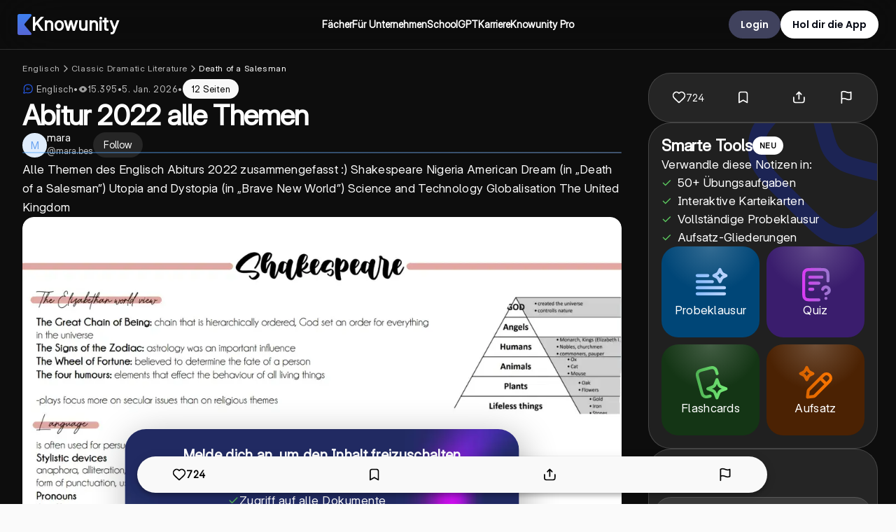

--- FILE ---
content_type: image/svg+xml
request_url: https://static.knowunity.com/subjects/bubble-en.svg
body_size: 157
content:
<svg width="20" height="20" viewBox="0 0 20 20" fill="none" xmlns="http://www.w3.org/2000/svg">
<g clip-path="url(#clip0_942_3627)">
<path d="M10.3571 18.2571C15.8429 18.2571 18.9286 15.1714 18.9286 9.68572C18.9286 4.2 15.8429 1.11429 10.3571 1.11429C4.87143 1.11429 1.78572 4.2 1.78572 9.68572C1.78572 11.3614 2.07286 12.8129 2.62857 14.02L1.22 17.8971C1.17419 18.0233 1.16487 18.1599 1.1931 18.2911C1.22133 18.4224 1.28598 18.543 1.37963 18.6392C1.47329 18.7354 1.59215 18.8032 1.72259 18.8349C1.85303 18.8667 1.98978 18.861 2.11714 18.8186L6.15286 17.4729C7.33429 17.9914 8.74143 18.2586 10.3571 18.2586V18.2571Z" stroke="#2962FF" stroke-width="1.5" stroke-linecap="round" stroke-linejoin="round"/>
<path d="M6.67614 12V7.63636H9.61648V8.39702H7.59872V9.43679H9.4652V10.1974H7.59872V11.2393H9.625V12H6.67614ZM11.2406 10.108V12H10.3329V8.72727H11.198V9.30469H11.2363C11.3088 9.11435 11.4302 8.96378 11.6007 8.85298C11.7711 8.74077 11.9778 8.68466 12.2207 8.68466C12.448 8.68466 12.6461 8.73438 12.8152 8.83381C12.9842 8.93324 13.1156 9.07528 13.2093 9.25994C13.3031 9.44318 13.35 9.66193 13.35 9.91619V12H12.4423V10.0781C12.4437 9.87784 12.3926 9.72159 12.2889 9.60938C12.1852 9.49574 12.0424 9.43892 11.8606 9.43892C11.7385 9.43892 11.6305 9.4652 11.5368 9.51776C11.4444 9.57031 11.372 9.64702 11.3194 9.74787C11.2683 9.8473 11.242 9.96733 11.2406 10.108Z" fill="#2962FF"/>
</g>
<defs>
<clipPath id="clip0_942_3627">
<rect width="20" height="20" fill="white"/>
</clipPath>
</defs>
</svg>


--- FILE ---
content_type: application/javascript; charset=UTF-8
request_url: https://knowunity.de/_next/static/J_93Cg3KpHG1UjNFr5gNl/_buildManifest.js
body_size: 4206
content:
self.__BUILD_MANIFEST=function(s,a,e,c,t,p,i,n,u,o,r,d,b,k,f,h,l,g,j,w,y,m,v,S,x,_,q,I,B,L,E,z,C,U,A,F,M,R,D,N,P,T,G,O,X,H,J,K,Q,V,W,Y,Z,$,ss,sa,se,sc,st,sp,si,sn,su){return{__rewrites:{afterFiles:[{has:N,source:"/:nextInternalLocale(en|de|fr|pl|it|en\\-GB|es|tr|es\\-MX|es\\-CO|es\\-PE|es\\-CL|es\\-AR|ro|el|pt\\-BR|cs|pt|fil|nl|hu|ja|sr|en\\-IE|sl|sk)/robots.txt",destination:"/:nextInternalLocale/api/robots"},{has:N,source:"/:nextInternalLocale(en|de|fr|pl|it|en\\-GB|es|tr|es\\-MX|es\\-CO|es\\-PE|es\\-CL|es\\-AR|ro|el|pt\\-BR|cs|pt|fil|nl|hu|ja|sr|en\\-IE|sl|sk)/sitemaps/:path*",destination:N}],beforeFiles:[],fallback:[]},"/":["static/chunks/74bffcdc-7bdae3d165836a66.js",s,a,p,u,b,"static/chunks/9318-6f29e43017d4cffd.js",w,"static/chunks/4863-1cb9e1d9290bd263.js",V,"static/chunks/pages/index-58c5edd04033d1f6.js"],"/404":["static/chunks/pages/404-82452ea56b7e63b1.js"],"/500":["static/chunks/pages/500-3a930a0aec1afc8c.js"],"/_error":[s,a,p,"static/chunks/7374-4844100cf3683b38.js",y,w,P,W,"static/chunks/pages/_error-ca5a942f1548eed9.js"],"/about/calendly":[u,"static/chunks/pages/about/calendly-0865a0097c1f0dbf.js"],"/about/company":[s,a,u,m,"static/chunks/pages/about/company-9df2679d60aa35b0.js"],"/about/knowunity-ai":[s,k,Y,"static/chunks/pages/about/knowunity-ai-f09e46a208157c00.js"],"/about/safety":[s,b,"static/chunks/pages/about/safety-b7f7fb30c86e099a.js"],"/about/school-ai":[s,a,u,d,Z,"static/chunks/pages/about/school-ai-6a63e0f1b1e0f6f8.js"],"/about/school-gpt":[s,a,w,V,"static/chunks/pages/about/school-gpt-b17a562def7f58e3.js"],"/ads-survey-redirect":["static/chunks/pages/ads-survey-redirect-86d7fb963657219b.js"],"/app/ai-mock-exam":[B,s,a,e,u,L,c,i,t,n,d,E,"static/chunks/pages/app/ai-mock-exam-6e3e7bc1761a3eb2.js"],"/app/ai-summary":[v,s,e,f,g,S,x,_,c,i,t,n,$,"static/chunks/pages/app/ai-summary-ba8b9ce1a4ab813d.js"],"/app/chat":[s,e,c,i,t,n,"static/chunks/pages/app/chat-218b0766f22ed2f6.js"],"/app/feeds":["static/chunks/pages/app/feeds-3785362a084fc37b.js"],"/app/knowers/[slug]/profile":[s,a,e,p,c,i,t,n,o,r,y,z,"static/chunks/pages/app/knowers/[slug]/profile-a663621672a532a8.js"],"/app/knows":[s,a,e,p,c,i,t,n,o,r,h,ss,"static/chunks/pages/app/knows-9562d6f8baa857eb.js"],"/app/knows/ai-summary-editor":[v,s,e,f,g,S,x,_,c,i,t,n,$,"static/chunks/pages/app/knows/ai-summary-editor-00859b53cbd62410.js"],"/app/knows/create":[s,a,e,c,i,t,n,o,r,C,q,sa,"static/chunks/pages/app/knows/create-51fa4e67063a4be2.js"],"/app/knows/details":[s,a,e,c,i,t,n,o,r,l,T,"static/chunks/pages/app/knows/details-5d3ce0279f6064e9.js"],"/app/knows/[slug]":[s,a,e,p,c,i,t,n,h,y,C,"static/chunks/2498-56b6d5e9593dda56.js",U,"static/chunks/6828-5970a3245d9e97b1.js",se,"static/chunks/pages/app/knows/[slug]-cf23ec944dfa3d1c.js"],"/app/learn":[s,e,c,i,t,n,"static/chunks/pages/app/learn-70dd8a38aeb743ad.js"],"/app/library":[s,a,e,p,c,i,t,n,o,r,l,h,C,"static/chunks/pages/app/library-a1062da8efb1ab7a.js"],"/app/library/[slug]":[s,a,e,p,c,i,t,n,o,r,h,C,U,"static/chunks/pages/app/library/[slug]-aeddd1a5502cb16f.js"],"/app/onboarding":[a,f,j,"static/chunks/pages/app/onboarding-5d1210682b2b1d66.js"],"/app/payouts":[s,a,e,c,i,t,n,o,r,"static/chunks/pages/app/payouts-98b4945783eabdde.js"],"/app/payouts/history":[s,a,e,c,i,t,n,o,r,"static/chunks/pages/app/payouts/history-e4873cbb8a80f1be.js"],"/app/payouts/request":[s,a,e,c,i,t,n,o,r,A,F,"static/chunks/pages/app/payouts/request-3be656427bfe0d11.js"],"/app/profile":[s,a,e,c,i,t,n,o,r,l,z,sc,"static/chunks/pages/app/profile-bd34eb2fcec44ae5.js"],"/app/school-gpt":[B,v,G,s,a,e,p,u,k,f,L,g,S,x,_,O,c,i,t,n,d,E,h,M,X,H,st,"static/chunks/pages/app/school-gpt-4f4f73858bc031c5.js"],"/app/school-gpt-staff":[B,v,G,s,a,e,p,u,k,f,L,g,S,x,_,O,c,i,t,n,d,E,h,M,X,H,st,"static/chunks/pages/app/school-gpt-staff-312accd6e88e7df3.js"],"/app/search":[s,a,e,p,c,i,t,n,o,r,l,h,U,sp,se,"static/chunks/pages/app/search-9f2004b3d3a28940.js"],"/app/subjects/knows":[s,a,e,p,c,i,t,n,o,r,l,h,U,"static/chunks/pages/app/subjects/knows-bf99699dce7ddd80.js"],"/auth/confirm":["static/chunks/pages/auth/confirm-507f124916ffd9b7.js"],"/auth/forgot-password":[a,u,"static/chunks/pages/auth/forgot-password-1d73ebccbe43ee3a.js"],"/auth/reset-password":[a,"static/chunks/pages/auth/reset-password-7aa8c932ed202e1e.js"],"/auth/signin":[a,u,d,J,"static/chunks/pages/auth/signin-d930010d198e0b7b.js"],"/auth/signup":[a,u,d,"static/chunks/pages/auth/signup-390d47fdbf664ad0.js"],"/b2b-webinar":["static/chunks/pages/b2b-webinar-a7e8da49a0b8809e.js"],"/bereal-marketing/[code]":["static/chunks/pages/bereal-marketing/[code]-76035bc2ae681896.js"],"/capsules/[uuid]":["static/chunks/pages/capsules/[uuid]-07c7eb472e4d004c.js"],"/careers":[s,"static/chunks/pages/careers-3e5aadac596f292a.js"],"/careers/working-at-knowunity":["static/chunks/pages/careers/working-at-knowunity-5b2bae9b4885c7e5.js"],"/chat":[s,a,p,y,w,P,W,"static/chunks/pages/chat-82d49f094b580cde.js"],"/chats/message-tab":["static/chunks/pages/chats/message-tab-366ed2aec93f7a41.js"],"/chats/[uuid]":["static/chunks/pages/chats/[uuid]-ac8446af97927b88.js"],"/courses/[uuid]":["static/chunks/pages/courses/[uuid]-ede8a1d130e4a229.js"],"/diagnostic-network-connectivity":["static/chunks/pages/diagnostic-network-connectivity-492e7c18304d68d8.js"],"/expansion":[s,I,m,q,R,"static/chunks/pages/expansion-60f3ff8c3b678ed4.js"],"/folders/[uuid]":["static/chunks/pages/folders/[uuid]-6a928ad9dc6ca254.js"],"/knowers/[slug]/profile":[s,a,p,y,z,"static/chunks/pages/knowers/[slug]/profile-4d477b5a24cec75f.js"],"/knowledge":["static/chunks/pages/knowledge-1280994f7ecd5b30.js"],"/knowledge/[areaSlug]":[p,"static/chunks/pages/knowledge/[areaSlug]-73633569212a0316.js"],"/knowledge/[areaSlug]/[domainSlug]":[s,p,si,"static/chunks/pages/knowledge/[areaSlug]/[domainSlug]-ff009a3d5d71d6a4.js"],"/knowledge/[areaSlug]/[domainSlug]/[itemSlug]":[s,p,si,"static/chunks/pages/knowledge/[areaSlug]/[domainSlug]/[itemSlug]-647d27753aa1196d.js"],"/knows":[s,p,h,sn,ss,"static/chunks/pages/knows-d86b3ed9fdc48ee4.js"],"/knows/create/details":[s,a,I,o,l,m,q,R,T,"static/chunks/pages/knows/create/details-92dc4c744417bd64.js"],"/knows/create/import-flashcards":[a,I,"static/chunks/pages/knows/create/import-flashcards-be09eae22a954905.js"],"/knows/create/upload":[s,a,I,m,q,R,sa,"static/chunks/pages/knows/create/upload-5c5544e17f882e22.js"],"/knows/create-expansion/signup":[s,a,u,I,d,m,q,R,"static/chunks/pages/knows/create-expansion/signup-a4e14dafa3df84e7.js"],"/knows/search":[s,p,"static/chunks/141-67f7ad2288142d9d.js",c,t,l,sp,"static/chunks/pages/knows/search-04531b2d52117d6e.js"],"/knows/u/[slug]":["static/chunks/pages/knows/u/[slug]-7fb1e788a7112d7e.js"],"/knows/[slug]":["static/chunks/pages/knows/[slug]-ca5e2e7964894731.js"],"/knows/[slug]/edit":[a,o,l,T,"static/chunks/pages/knows/[slug]/edit-add2e9eb2bb8b1a7.js"],"/learning-bot/[uuid]/info":["static/chunks/pages/learning-bot/[uuid]/info-09fca3a5255c0d25.js"],"/legal/[slug]":[B,v,G,s,a,u,k,f,L,g,S,x,_,O,d,E,M,X,H,"static/chunks/pages/legal/[slug]-7f9f58d676e4c8c6.js"],"/manage-email-preferences":["static/chunks/pages/manage-email-preferences-1f6915d2919417d6.js"],"/marketing-onboarding":[s,a,b,"static/chunks/pages/marketing-onboarding-1478411fe6236a1d.js"],"/moderation-measure-appeal":[a,"static/chunks/pages/moderation-measure-appeal-7b658337938fdf1c.js"],"/payout-test":[s,a,A,F,"static/chunks/pages/payout-test-d0d1ef67ad4140b8.js"],"/plus/[code]":["static/chunks/pages/plus/[code]-81e8458a0cfaf436.js"],"/podcasts/[uuid]":["static/chunks/pages/podcasts/[uuid]-95ca082dec2f57ed.js"],"/polls/[uuid]":["static/chunks/pages/polls/[uuid]-65cbad79226aeb6f.js"],"/pro-plan":[a,u,k,b,d,Z,K,"static/chunks/pages/pro-plan-2bae1f248435f1a7.js"],"/pro-plan/activate":[a,u,d,J,"static/chunks/pages/pro-plan/activate-5969d295c3ef961c.js"],"/pro-plan/activation/[code]":["static/chunks/pages/pro-plan/activation/[code]-63359df818238b88.js"],"/pro-plan/bling":[s,k,b,K,su,"static/chunks/pages/pro-plan/bling-9cf460e4a6c8ccd0.js"],"/pro-plan/congratulation":[e,"static/chunks/pages/pro-plan/congratulation-a27e45758da8fd40.js"],"/pro-plan/congratulation-paddle":[e,"static/chunks/pages/pro-plan/congratulation-paddle-67c6d55502b41d76.js"],"/pro-plan/parent":[s,a,k,b,K,su,"static/chunks/pages/pro-plan/parent-cbf76e24801f3661.js"],"/pro-plan/success":[s,p,sn,"static/chunks/pages/pro-plan/success-04f7d4094f98b510.js"],"/profile":[s,a,o,r,l,z,sc,"static/chunks/pages/profile-c405cdb0feb46ad0.js"],"/profile/payouts":["static/chunks/pages/profile/payouts-6b6f0dbfaf61980e.js"],"/profile/payouts/competition":[s,"static/chunks/pages/profile/payouts/competition-e4f285a344b3081d.js"],"/profile/payouts/competition-form":[s,a,A,F,"static/chunks/pages/profile/payouts/competition-form-671b922fa28eeca1.js"],"/profile/payouts/history":["static/chunks/pages/profile/payouts/history-f379e3631a746f2f.js"],"/profile/payouts/request":[s,a,A,F,"static/chunks/pages/profile/payouts/request-68f7dad464a7cac4.js"],"/quiz":["static/chunks/pages/quiz-685970b2c8197ea0.js"],"/referral/[username]":["static/chunks/pages/referral/[username]-0b1cca9340218306.js"],"/study-room/[uuid]":["static/chunks/pages/study-room/[uuid]-4a0309350c799788.js"],"/sync":[a,u,d,J,"static/chunks/pages/sync-4706a67da21e9c04.js"],"/transactional-email-unsubscribe":["static/chunks/pages/transactional-email-unsubscribe-427fbc36eb6c66b9.js"],"/university":[s,b,D,Y,"static/chunks/pages/university-22a6873c6d6a5544.js"],"/university/ai-summary":[s,k,b,D,Q,"static/chunks/pages/university/ai-summary-ef9ff26ad9a4ba8d.js"],"/university/mock-exam":[s,k,b,D,Q,"static/chunks/pages/university/mock-exam-98c737c05a3777cb.js"],"/university/uni-gpt":[s,a,p,k,b,w,D,P,Q,"static/chunks/pages/university/uni-gpt-bf1543c7ca36ffcb.js"],"/user-topic/[uuid]/quiz":["static/chunks/pages/user-topic/[uuid]/quiz-658f7b43f240f141.js"],"/users/[uuid]":["static/chunks/pages/users/[uuid]-1061dc61ea033c91.js"],"/web-to-app":["static/chunks/pages/web-to-app-b2002e8361ffb970.js"],"/webapp":[e,f,j,g,"static/chunks/1482-2c3d415c6a27f291.js",M,"static/chunks/4968-044344758dd00fdb.js","static/chunks/pages/webapp-4318a25e14be64be.js"],"/webapp/content/[id]":[e,f,j,"static/chunks/pages/webapp/content/[id]-d65717f8e1577f02.js"],"/webapp/knower/[userUuid]":[f,j,"static/chunks/1273-fe67489e7532e2e7.js","static/chunks/5703-4232292b97874026.js","static/chunks/pages/webapp/knower/[userUuid]-e30f1d0d09593ea2.js"],"/webapp/knows":["static/chunks/pages/webapp/knows-57a2852e38a0ddb0.js"],"/webapp/library":["static/chunks/pages/webapp/library-2b0f891ad3f60d23.js"],"/webapp/payouts":["static/chunks/pages/webapp/payouts-ec84aab34e9b4cce.js"],"/webapp/payouts/history":[j,"static/chunks/pages/webapp/payouts/history-10de98311dae7c0a.js"],"/webapp/payouts/request":["static/chunks/pages/webapp/payouts/request-346862c29ced29bf.js"],"/webapp/profile":["static/chunks/pages/webapp/profile-421ce5057d560766.js"],"/webapp/search":[e,f,j,"static/chunks/pages/webapp/search-3b33bf3341c9aee3.js"],"/webapp/upload":["static/chunks/pages/webapp/upload-e67065441e1f7922.js"],sortedPages:["/","/404","/500","/_app","/_error","/about/calendly","/about/company","/about/knowunity-ai","/about/safety","/about/school-ai","/about/school-gpt","/ads-survey-redirect","/app/ai-mock-exam","/app/ai-summary","/app/chat","/app/feeds","/app/knowers/[slug]/profile","/app/knows","/app/knows/ai-summary-editor","/app/knows/create","/app/knows/details","/app/knows/[slug]","/app/learn","/app/library","/app/library/[slug]","/app/onboarding","/app/payouts","/app/payouts/history","/app/payouts/request","/app/profile","/app/school-gpt","/app/school-gpt-staff","/app/search","/app/subjects/knows","/auth/confirm","/auth/forgot-password","/auth/reset-password","/auth/signin","/auth/signup","/b2b-webinar","/bereal-marketing/[code]","/capsules/[uuid]","/careers","/careers/working-at-knowunity","/chat","/chats/message-tab","/chats/[uuid]","/courses/[uuid]","/diagnostic-network-connectivity","/expansion","/folders/[uuid]","/knowers/[slug]/profile","/knowledge","/knowledge/[areaSlug]","/knowledge/[areaSlug]/[domainSlug]","/knowledge/[areaSlug]/[domainSlug]/[itemSlug]","/knows","/knows/create/details","/knows/create/import-flashcards","/knows/create/upload","/knows/create-expansion/signup","/knows/search","/knows/u/[slug]","/knows/[slug]","/knows/[slug]/edit","/learning-bot/[uuid]/info","/legal/[slug]","/manage-email-preferences","/marketing-onboarding","/moderation-measure-appeal","/payout-test","/plus/[code]","/podcasts/[uuid]","/polls/[uuid]","/pro-plan","/pro-plan/activate","/pro-plan/activation/[code]","/pro-plan/bling","/pro-plan/congratulation","/pro-plan/congratulation-paddle","/pro-plan/parent","/pro-plan/success","/profile","/profile/payouts","/profile/payouts/competition","/profile/payouts/competition-form","/profile/payouts/history","/profile/payouts/request","/quiz","/referral/[username]","/study-room/[uuid]","/sync","/transactional-email-unsubscribe","/university","/university/ai-summary","/university/mock-exam","/university/uni-gpt","/user-topic/[uuid]/quiz","/users/[uuid]","/web-to-app","/webapp","/webapp/content/[id]","/webapp/knower/[userUuid]","/webapp/knows","/webapp/library","/webapp/payouts","/webapp/payouts/history","/webapp/payouts/request","/webapp/profile","/webapp/search","/webapp/upload"]}}("static/chunks/8560-eb83fa5f75e3e737.js","static/chunks/1113-a71f4a115e630c17.js","static/chunks/3021-43263d126d4d2e60.js","static/chunks/640-1aea1c750cea87c4.js","static/chunks/4451-3024b057804f543a.js","static/chunks/2832-5b7952f50987dfdf.js","static/chunks/3635-3429be1ff9354e39.js","static/chunks/6664-c8424cd68dabafa1.js","static/chunks/5481-a460a84bf2dd503c.js","static/chunks/8347-48b86d9bb87923cd.js","static/chunks/359-f84e4d83b8761388.js","static/chunks/4570-584f8c6e2d30573e.js","static/chunks/2923-6be336f3c3c80f6f.js","static/chunks/1370-1e3f0b63dd67d0e2.js","static/chunks/7063-67b657fa9c4af845.js","static/chunks/550-6226697b30f5b99f.js","static/chunks/577-bab8bfce7b3bf400.js","static/chunks/4415-b61916c0086bc4a0.js","static/chunks/7460-dac66f66e3b66c06.js","static/chunks/6443-aced6030595d8306.js","static/chunks/1212-fc6eb7aa8bdf8916.js","static/chunks/3990-ea4f9ab0d782a48d.js","static/chunks/0f8f4022-d460cf34de8294ab.js","static/chunks/5898-cf1cf0040e328b00.js","static/chunks/2681-ec748a3913d10657.js","static/css/a7f28f223ae15405.css","static/chunks/2448-1799ccec2473a04c.js","static/chunks/1383-c09a669d0555a90a.js","static/chunks/9d1751b0-3defc784d16a9301.js","static/chunks/2539-c7fc318854d1845e.js","static/chunks/7490-e10bdebd27b2a09b.js","static/chunks/7738-f7d689835212a50b.js","static/chunks/4372-102ae360f4ba3737.js","static/chunks/762-653f738a89eb162d.js","static/chunks/1463-bad4b961b7e070f3.js","static/chunks/450-5997702d54ceb7e0.js","static/chunks/9669-bd93e4cf772d56a2.js","static/chunks/1448-88072da6ef8185a5.js","static/chunks/5139-238a97ad97c33c34.js",void 0,"static/chunks/1457-97b74da04a43f5f4.js","static/chunks/2459-f78ef111f2439889.js","static/chunks/c72a13bf-de49b993b61dc0c8.js","static/css/5a80fe73e6caa3e1.css","static/chunks/5594-0eb41dea07b7cb6a.js","static/chunks/7451-6c483856f81a3bf4.js","static/chunks/8266-578dcadef1c40abb.js","static/chunks/9942-38540cb52fc887b0.js","static/chunks/8376-b6810e1566e00159.js","static/chunks/4783-5bf37b82fed98240.js","static/chunks/7927-458cfd4db1433d43.js","static/chunks/4605-1f390245fc942c31.js","static/chunks/5653-e0492c6e5ea7586a.js","static/chunks/5689-337718bbd46c85f6.js","static/chunks/3618-739c513fe0325604.js","static/chunks/1044-59fce6519a1846ed.js","static/chunks/2609-10ad46435a588552.js","static/chunks/9177-7f1eb3190131a17c.js","static/chunks/6267-50aaa8e486457157.js","static/chunks/6918-f1ebb392330faba8.js","static/chunks/1665-e2cfe6b26ad043af.js","static/chunks/2163-9b3fc17cb8104a20.js","static/chunks/5858-cb7f22c1e83866ce.js"),self.__BUILD_MANIFEST_CB&&self.__BUILD_MANIFEST_CB();

--- FILE ---
content_type: application/javascript; charset=UTF-8
request_url: https://knowunity.de/_next/static/chunks/webpack-e3055e49e085ce0d.js
body_size: 3601
content:
!function(){"use strict";var t,e,n,c,r,a,f,u,o,s,i,d,b,l,h,p,k={},j={};function y(t){var e=j[t];if(void 0!==e)return e.exports;var n=j[t]={exports:{}},c=!0;try{k[t].call(n.exports,n,n.exports,y),c=!1}finally{c&&delete j[t]}return n.exports}y.m=k,y.amdO={},t="function"==typeof Symbol?Symbol("webpack queues"):"__webpack_queues__",e="function"==typeof Symbol?Symbol("webpack exports"):"__webpack_exports__",n="function"==typeof Symbol?Symbol("webpack error"):"__webpack_error__",c=function(t){t&&t.d<1&&(t.d=1,t.forEach(function(t){t.r--}),t.forEach(function(t){t.r--?t.r++:t()}))},y.a=function(r,a,f){f&&((u=[]).d=-1);var u,o,s,i,d=new Set,b=r.exports,l=new Promise(function(t,e){i=e,s=t});l[e]=b,l[t]=function(t){u&&t(u),d.forEach(t),l.catch(function(){})},r.exports=l,a(function(r){o=r.map(function(r){if(null!==r&&"object"==typeof r){if(r[t])return r;if(r.then){var a=[];a.d=0,r.then(function(t){f[e]=t,c(a)},function(t){f[n]=t,c(a)});var f={};return f[t]=function(t){t(a)},f}}var u={};return u[t]=function(){},u[e]=r,u});var a,f=function(){return o.map(function(t){if(t[n])throw t[n];return t[e]})},s=new Promise(function(e){(a=function(){e(f)}).r=0;var n=function(t){t===u||d.has(t)||(d.add(t),t&&!t.d&&(a.r++,t.push(a)))};o.map(function(e){e[t](n)})});return a.r?s:f()},function(t){t?i(l[n]=t):s(b),c(u)}),u&&u.d<0&&(u.d=0)},r=[],y.O=function(t,e,n,c){if(e){c=c||0;for(var a=r.length;a>0&&r[a-1][2]>c;a--)r[a]=r[a-1];r[a]=[e,n,c];return}for(var f=1/0,a=0;a<r.length;a++){for(var e=r[a][0],n=r[a][1],c=r[a][2],u=!0,o=0;o<e.length;o++)f>=c&&Object.keys(y.O).every(function(t){return y.O[t](e[o])})?e.splice(o--,1):(u=!1,c<f&&(f=c));if(u){r.splice(a--,1);var s=n();void 0!==s&&(t=s)}}return t},y.n=function(t){var e=t&&t.__esModule?function(){return t.default}:function(){return t};return y.d(e,{a:e}),e},f=Object.getPrototypeOf?function(t){return Object.getPrototypeOf(t)}:function(t){return t.__proto__},y.t=function(t,e){if(1&e&&(t=this(t)),8&e||"object"==typeof t&&t&&(4&e&&t.__esModule||16&e&&"function"==typeof t.then))return t;var n=Object.create(null);y.r(n);var c={};a=a||[null,f({}),f([]),f(f)];for(var r=2&e&&t;"object"==typeof r&&!~a.indexOf(r);r=f(r))Object.getOwnPropertyNames(r).forEach(function(e){c[e]=function(){return t[e]}});return c.default=function(){return t},y.d(n,c),n},y.d=function(t,e){for(var n in e)y.o(e,n)&&!y.o(t,n)&&Object.defineProperty(t,n,{enumerable:!0,get:e[n]})},y.f={},y.e=function(t){return Promise.all(Object.keys(y.f).reduce(function(e,n){return y.f[n](t,e),e},[]))},y.u=function(t){return 3021===t?"static/chunks/3021-43263d126d4d2e60.js":7063===t?"static/chunks/7063-67b657fa9c4af845.js":7460===t?"static/chunks/7460-dac66f66e3b66c06.js":4415===t?"static/chunks/4415-b61916c0086bc4a0.js":1482===t?"static/chunks/1482-2c3d415c6a27f291.js":9669===t?"static/chunks/9669-bd93e4cf772d56a2.js":4968===t?"static/chunks/4968-044344758dd00fdb.js":8560===t?"static/chunks/8560-eb83fa5f75e3e737.js":1113===t?"static/chunks/1113-a71f4a115e630c17.js":5481===t?"static/chunks/5481-a460a84bf2dd503c.js":4570===t?"static/chunks/4570-584f8c6e2d30573e.js":4605===t?"static/chunks/4605-1f390245fc942c31.js":5653===t?"static/chunks/5653-e0492c6e5ea7586a.js":2190===t?"static/chunks/9d1751b0-3defc784d16a9301.js":2539===t?"static/chunks/2539-c7fc318854d1845e.js":7490===t?"static/chunks/7490-e10bdebd27b2a09b.js":1370===t?"static/chunks/1370-1e3f0b63dd67d0e2.js":2923===t?"static/chunks/2923-6be336f3c3c80f6f.js":5594===t?"static/chunks/5594-0eb41dea07b7cb6a.js":1463===t?"static/chunks/1463-bad4b961b7e070f3.js":5703===t?"static/chunks/5703-4232292b97874026.js":7723===t?"static/chunks/c72a13bf-de49b993b61dc0c8.js":5898===t?"static/chunks/5898-cf1cf0040e328b00.js":6685===t?"static/chunks/6685-119ef848000ce890.js":9136===t?"static/chunks/9136-d35c456e55337b37.js":5140===t?"static/chunks/0f8f4022-d460cf34de8294ab.js":2832===t?"static/chunks/2832-5b7952f50987dfdf.js":2681===t?"static/chunks/2681-ec748a3913d10657.js":640===t?"static/chunks/640-1aea1c750cea87c4.js":3635===t?"static/chunks/3635-3429be1ff9354e39.js":1212===t?"static/chunks/1212-fc6eb7aa8bdf8916.js":7451===t?"static/chunks/7451-6c483856f81a3bf4.js":2498===t?"static/chunks/2498-56b6d5e9593dda56.js":4863===t?"static/chunks/4863-1cb9e1d9290bd263.js":4372===t?"static/chunks/4372-102ae360f4ba3737.js":6828===t?"static/chunks/6828-5970a3245d9e97b1.js":2163===t?"static/chunks/2163-9b3fc17cb8104a20.js":"static/chunks/"+t+"."+({373:"29dc88b022dcf738",871:"6bbcc63d6572e4ad",1320:"fc0037abe1811901",1626:"6fd3ef0e8aed9577",2426:"7e73ba909439f7f4",2460:"63057a45c80659c0",2737:"c544f27afed9fd71",2755:"0a97941c0c0c0cac",2877:"d6afa3ec20dab1cb",3003:"1da5ea9750dafc2a",3075:"3efbdc3bc5377691",3077:"0c895430ee571297",3145:"ff893ee733a8f06a",3367:"86eac15ee109c803",3408:"a8d52d1c1d58175f",3614:"279339794dd2169e",3629:"bd6e2118dcb72beb",3925:"40b954d96ad37df1",3960:"67f76c5972eafc1e",4199:"c4825ad762b59b8c",4317:"d1feb3d8cf7111e7",4374:"4dfc1ea30c5e09b2",4450:"7f15f6adbd96bf45",4744:"b59a43831d1c9c42",4814:"ca99390a9d691b75",4831:"59561329275efcad",5480:"aebed6ea627c7964",5743:"aac4742d679a73f5",5786:"425e8f2765883cc4",5930:"fe84e61563438bd6",6083:"3961eb87ba00c187",6347:"4feb1d0a19f14f61",6574:"f23068027be0c943",6747:"76455950cbd5a2b6",6761:"ed86ef187b938d09",7104:"87bc2a6760528e0e",7897:"62cd5cc45a5bd3fd",8390:"bc2b2153e2f2cb8d",8634:"35e7d1b01bccd80b",8651:"1c591dad63796862",8693:"03819932e396b49b",8916:"431441ea221f722c",8974:"62f93cd70577bf71",9393:"262c55b49971be13"})[t]+".js"},y.miniCssF=function(t){return"static/css/"+({6685:"a7f28f223ae15405",9136:"5a80fe73e6caa3e1"})[t]+".css"},y.g=function(){if("object"==typeof globalThis)return globalThis;try{return this||Function("return this")()}catch(t){if("object"==typeof window)return window}}(),y.o=function(t,e){return Object.prototype.hasOwnProperty.call(t,e)},u={},o="_N_E:",y.l=function(t,e,n,c){if(u[t]){u[t].push(e);return}if(void 0!==n)for(var r,a,f=document.getElementsByTagName("script"),s=0;s<f.length;s++){var i=f[s];if(i.getAttribute("src")==t||i.getAttribute("data-webpack")==o+n){r=i;break}}r||(a=!0,(r=document.createElement("script")).charset="utf-8",r.timeout=120,y.nc&&r.setAttribute("nonce",y.nc),r.setAttribute("data-webpack",o+n),r.src=y.tu(t)),u[t]=[e];var d=function(e,n){r.onerror=r.onload=null,clearTimeout(b);var c=u[t];if(delete u[t],r.parentNode&&r.parentNode.removeChild(r),c&&c.forEach(function(t){return t(n)}),e)return e(n)},b=setTimeout(d.bind(null,void 0,{type:"timeout",target:r}),12e4);r.onerror=d.bind(null,r.onerror),r.onload=d.bind(null,r.onload),a&&document.head.appendChild(r)},y.r=function(t){"undefined"!=typeof Symbol&&Symbol.toStringTag&&Object.defineProperty(t,Symbol.toStringTag,{value:"Module"}),Object.defineProperty(t,"__esModule",{value:!0})},y.tt=function(){return void 0===s&&(s={createScriptURL:function(t){return t}},"undefined"!=typeof trustedTypes&&trustedTypes.createPolicy&&(s=trustedTypes.createPolicy("nextjs#bundler",s))),s},y.tu=function(t){return y.tt().createScriptURL(t)},y.p="/_next/",i=function(t,e,n,c){var r=document.createElement("link");return r.rel="stylesheet",r.type="text/css",r.onerror=r.onload=function(a){if(r.onerror=r.onload=null,"load"===a.type)n();else{var f=a&&("load"===a.type?"missing":a.type),u=a&&a.target&&a.target.href||e,o=Error("Loading CSS chunk "+t+" failed.\n("+u+")");o.code="CSS_CHUNK_LOAD_FAILED",o.type=f,o.request=u,r.parentNode.removeChild(r),c(o)}},r.href=e,document.head.appendChild(r),r},d=function(t,e){for(var n=document.getElementsByTagName("link"),c=0;c<n.length;c++){var r=n[c],a=r.getAttribute("data-href")||r.getAttribute("href");if("stylesheet"===r.rel&&(a===t||a===e))return r}for(var f=document.getElementsByTagName("style"),c=0;c<f.length;c++){var r=f[c],a=r.getAttribute("data-href");if(a===t||a===e)return r}},b={2272:0},y.f.miniCss=function(t,e){b[t]?e.push(b[t]):0!==b[t]&&({6685:1,9136:1})[t]&&e.push(b[t]=new Promise(function(e,n){var c=y.miniCssF(t),r=y.p+c;if(d(c,r))return e();i(t,r,e,n)}).then(function(){b[t]=0},function(e){throw delete b[t],e}))},l={2272:0,6685:0,9136:0},y.f.j=function(t,e){var n=y.o(l,t)?l[t]:void 0;if(0!==n){if(n)e.push(n[2]);else if(/^(2272|6685|9136)$/.test(t))l[t]=0;else{var c=new Promise(function(e,c){n=l[t]=[e,c]});e.push(n[2]=c);var r=y.p+y.u(t),a=Error();y.l(r,function(e){if(y.o(l,t)&&(0!==(n=l[t])&&(l[t]=void 0),n)){var c=e&&("load"===e.type?"missing":e.type),r=e&&e.target&&e.target.src;a.message="Loading chunk "+t+" failed.\n("+c+": "+r+")",a.name="ChunkLoadError",a.type=c,a.request=r,n[1](a)}},"chunk-"+t,t)}}},y.O.j=function(t){return 0===l[t]},h=function(t,e){var n,c,r=e[0],a=e[1],f=e[2],u=0;if(r.some(function(t){return 0!==l[t]})){for(n in a)y.o(a,n)&&(y.m[n]=a[n]);if(f)var o=f(y)}for(t&&t(e);u<r.length;u++)c=r[u],y.o(l,c)&&l[c]&&l[c][0](),l[c]=0;return y.O(o)},(p=self.webpackChunk_N_E=self.webpackChunk_N_E||[]).forEach(h.bind(null,0)),p.push=h.bind(null,p.push.bind(p)),y.nc=void 0}();